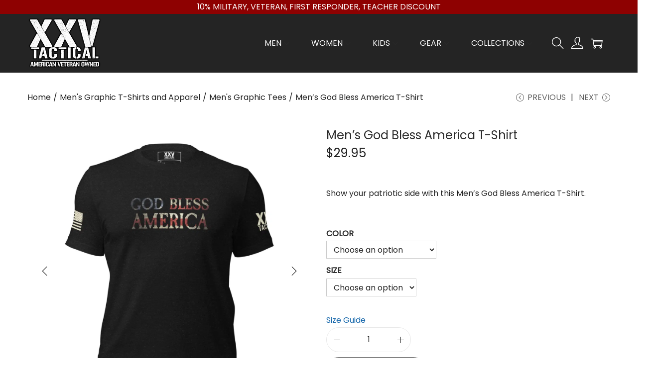

--- FILE ---
content_type: text/css; charset=utf-8
request_url: https://www.xxvtactical.com/wp-content/cache/min/1/wp-content/plugins/printful-shipping-for-woocommerce/assets/css/size-guide.css?ver=1757690262
body_size: 496
content:
.pf-size-guide-modal-wrapper{position:fixed;z-index:2147483648;padding:20px;top:0;width:100%;height:100%;left:0;background:rgba(0,0,0,.6);box-sizing:border-box}.pf-size-guide-modal{background-color:#fff;width:100%;height:100%;max-width:900px;overflow:hidden;overflow-y:auto;position:relative;margin:auto}.pf-size-guide-modal__close{height:30px;width:30px;cursor:pointer;border:0;background:0 0;padding:0;-webkit-appearance:none;float:right;background:none!important}.pf-size-guide-modal__header{width:100%;box-sizing:border-box;padding:15px}.pf-size-guide-modal__title{float:left;font-weight:700;margin:0;clear:none}.pf-size-guide-modal__close img{height:30px;width:30px}.pf-size-guide-modal__content{padding:15px}.pf-size-guide-modal__content h4{margin:24px 0 16px}.pf-size-guide-modal__content p{margin:0 0 10px}.pf-size-guide-modal-size-chart{overflow-x:auto}.pf-product-size-guide__tabs{white-space:nowrap}.pf-product-size-guide__tabs,.pf-size-guide-modal-size-chart__tabs{list-style:none;padding:0;margin:0;box-shadow:inset 0 -1px 0 0 #E5E5E5}.pf-product-size-guide__tab{cursor:pointer;vertical-align:bottom;margin-right:8px;display:inline-block;padding:12px 16px;border:1px solid #F8F8F8;border-bottom:1px solid #E5E5E5}.pf-product-size-guide__tab.pf-product-size-guide__tab--active{border:solid 1px #E5E5E5;border-bottom:none}.pf-size-guide-modal-size-chart__tab{font-size:15px;font-weight:700;border:solid 1px transparent;cursor:pointer;vertical-align:bottom;margin-right:8px;display:inline-block;padding:12px 8px;text-transform:capitalize}.pf-size-guide-modal-size-chart__tab.pf-size-guide-modal-size-chart__tab--active{box-shadow:inset 0 -3px #222;font-weight:700}.pf-size-guide-modal-measurements{padding:15px 0}.pf-size-guide-modal-measurements__description{float:left;width:65%;position:relative}.pf-size-guide-modal-measurements__image{position:relative;width:35%;padding:5px;text-align:center;float:left}@media only screen and (max-width:960px){.pf-size-guide-modal-measurements__image,.pf-size-guide-modal-measurements__description{float:none;display:block;width:100%}.pf-product-size-guide__tabs{overflow-x:scroll}}.pf-size-guide-modal-size-chart__table{border-collapse:collapse;width:100%;overflow-x:auto}.pf-size-guide-modal-size-chart__table thead{text-transform:uppercase;font-weight:700}.pf-size-guide-modal-size-chart__table tr{border:none;border-collapse:collapse}.pf-size-guide-modal-size-chart__table td{border:none;border-bottom:1px solid #E5E5E5;font-size:16px;text-transform:uppercase;padding:12px 8px}.pf-size-guide-modal-clear{clear:both}

--- FILE ---
content_type: text/css; charset=utf-8
request_url: https://www.xxvtactical.com/wp-content/cache/min/1/wp-content/woostify-stylesheet/woostify-dynamic-css.css?ver=1757690181
body_size: 4898
content:
.main-navigation .mega-menu-inner-wrapper{width:100%;max-width:1200px;margin:0 auto;padding-left:15px;padding-right:15px}@media (min-width:992px){.woostify-container,.site-boxed-container #view,.site-content-boxed-container .site-content{max-width:1200px}}@media (min-width:769px){.elementor .site-branding img,.site-branding img{max-width:150px}}.topbar{background-color:rgba(142,1,1,1);padding:0 0}.topbar *{color:rgba(255,255,255,1)}.topbar-slider{background-color:#292f34}.topbar-slider .slider-wrapper{padding:5px 0}.topbar-slider *{color:#fff}.topbar-slider .flickity-prev-next-button svg{fill:#222}.topbar-slider .slick-slider svg{fill:#222}@media (max-width:991px){.primary-navigation.primary-mobile-navigation+.primary-navigation{display:none}.has-header-layout-1 .wrap-toggle-sidebar-menu{display:block}.site-header-inner .site-navigation,.site-header-inner .site-search{display:none}.has-header-layout-1 .sidebar-menu{display:block}.has-header-layout-1 .site-navigation{text-align:left}.has-header-layout-3 .header-layout-3 .wrap-toggle-sidebar-menu{display:block!important}.has-header-layout-3 .header-layout-3 .navigation-box,.has-header-layout-3 .header-layout-3 .left-content{display:none}.has-header-layout-4 .header-layout-4 .wrap-toggle-sidebar-menu{display:block!important}.has-header-layout-5 .header-layout-5 .wrap-toggle-sidebar-menu{display:block!important}.has-header-layout-5 .header-layout-5 .navigation-box,.has-header-layout-5 .header-layout-5 .center-content{display:none}.site-branding{text-align:center}.header-layout-6 .wrap-toggle-sidebar-menu,.header-layout-6 .header-content-top .shopping-bag-button{display:block!important}.header-layout-6 .content-top-right,.header-layout-6 .header-content-bottom{display:none}.header-layout-8 .content-top-right,.header-layout-8 .header-content-bottom{display:none!important}.header-layout-8 .wrap-toggle-sidebar-menu,.header-layout-8 .header-search-icon{display:block!important}.header-layout-8 .header-content-top .site-tools{display:flex!important}.header-layout-1 .site-branding{flex:0 1 auto}.header-layout-1 .wrap-toggle-sidebar-menu,.header-layout-1 .site-tools{flex:1 1 0%}.site-header-inner .site-navigation,.site-header-inner .site-search{display:none}.header-layout-1 .wrap-toggle-sidebar-menu,.header-layout-1 .site-tools{flex:1 1 0%}.header-layout-1 .site-branding{flex:0 1 auto}.site-header-inner .woostify-container{padding:15px;justify-content:center}.site-header-inner .logo{max-width:70%;margin:0 auto}.site-tools .header-search-icon,.site-tools .my-account{display:none}.site-header .shopping-bag-button{margin-right:15px}.has-custom-mobile-logo a:not(.custom-mobile-logo-url){display:none}.has-header-transparent.header-transparent-for-mobile .site-header{position:absolute}.header-layout-1 .wrap-toggle-sidebar-menu,.header-layout-1 .site-tools{flex:1 1 0%}.header-layout-1 .site-branding{flex:0 1 auto}.site-header-inner .woostify-container{padding:15px;justify-content:center}.site-header-inner .logo{max-width:70%;margin:0 auto}.site-tools .header-search-icon,.site-tools .my-account{display:none}.has-header-transparent.header-transparent-for-mobile .site-header{position:absolute}.sub-mega-menu{display:none}.site-branding .custom-mobile-logo-url{display:block}.has-custom-mobile-logo.logo-transparent .custom-transparent-logo-url{display:block}.mobile-nav-tab li.active:after{background:rgba(166,162,113,1)}}@media (min-width:992px){.primary-navigation.primary-mobile-navigation,.primary-navigation.categories-mobile-menu,.mobile-nav-tab{display:none}.has-header-layout-1 .wrap-toggle-sidebar-menu{display:none}.site-branding .custom-mobile-logo-url{display:none}.sidebar-menu .main-navigation .primary-navigation>.menu-item{display:block}body:not(.has-header-layout-2) .sidebar-menu .main-navigation .primary-navigation>.menu-item>a{padding:0}.main-navigation .primary-navigation>.menu-item>a{padding:20px 0;margin:0 20px;display:flex;justify-content:space-between;align-items:center}.main-navigation .primary-navigation>.menu-item{display:inline-flex;line-height:1;align-items:center;flex-direction:column}.has-header-layout-1 .sidebar-menu{display:none}.sidebar-menu .main-navigation .primary-navigation .menu-item-has-mega-menu .mega-menu-wrapper{min-width:auto;max-width:100%;transform:none;position:static;box-shadow:none;opacity:1;visibility:visible}body:not(.has-header-layout-2) .sidebar-menu .main-navigation .primary-navigation .sub-menu{margin-left:20px!important}body.has-header-layout-2 .sidebar-menu .site-navigation nav .menu-item a{margin:0}body.has-header-layout-2 .sidebar-menu .primary-navigation:not(.elementor-inner) a:before{left:20px}body.has-header-layout-2 .sidebar-menu .primary-navigation:not(.elementor-inner) .sub-menu .menu-item a:before{left:30px}body.has-header-layout-2 .sidebar-menu .main-navigation .primary-navigation .sub-menu>li>a{padding:0 30px}.sidebar-menu .main-navigation .primary-navigation .sub-menu:not(.sub-mega-menu){transition-duration:0s}.sidebar-menu .main-navigation .primary-navigation>.menu-item ul:not(.sub-mega-menu){opacity:1;visibility:visible;transform:none;position:static;box-shadow:none;transition-duration:0s;min-width:auto}.sidebar-menu .main-navigation .primary-navigation>.menu-item ul:not(.sub-mega-menu) a{padding-right:0;padding-left:0}.sidebar-menu-open .sidebar-menu .site-navigation{left:60px;right:60px}.has-header-transparent.header-transparent-for-desktop .site-header{position:absolute}.woostify-nav-menu-widget .woostify-toggle-nav-menu-button,.woostify-nav-menu-widget .site-search,.woostify-nav-menu-widget .woostify-nav-menu-account-action{display:none}.sidebar-menu-open .sidebar-menu .site-navigation{left:60px;right:60px}.has-header-transparent.header-transparent-for-desktop .site-header{position:absolute}.has-custom-mobile-logo .custom-mobile-logo-url{display:none}.main-navigation li{list-style:none}.site-header-inner .site-navigation:last-child .main-navigation{padding-right:0}.main-navigation ul{padding-left:0;margin:0}.main-navigation .primary-navigation{font-size:0}.main-navigation .primary-navigation>.menu-item .sub-menu{opacity:0;visibility:hidden;position:absolute;top:110%;left:0;margin-left:0;min-width:180px;text-align:left;z-index:-1}.main-navigation .primary-navigation>.menu-item .sub-menu .menu-item-has-children .menu-item-arrow{transform:rotate(-90deg)}.main-navigation .primary-navigation>.menu-item .sub-menu a{padding:10px 0 10px 20px;display:flex;justify-content:space-between;align-items:center}.main-navigation .primary-navigation>.menu-item .sub-menu a.tinvwl_add_to_wishlist_button,.main-navigation .primary-navigation>.menu-item .sub-menu a.woocommerce-loop-product__link,.main-navigation .primary-navigation>.menu-item .sub-menu a.loop-add-to-cart-btn{padding:0;justify-content:center;border-radius:0}.main-navigation .primary-navigation>.menu-item .sub-menu a.tinvwl_add_to_wishlist_button:hover,.main-navigation .primary-navigation>.menu-item .sub-menu a.woocommerce-loop-product__link:hover,.main-navigation .primary-navigation>.menu-item .sub-menu a.loop-add-to-cart-btn:hover{background-color:transparent}.main-navigation .primary-navigation>.menu-item .sub-menu a:hover{background:rgba(239,239,239,.28)}.main-navigation .primary-navigation .menu-item{position:relative}.main-navigation .primary-navigation .menu-item:hover>.sub-menu{pointer-events:auto;opacity:1;visibility:visible;top:100%;z-index:999;-webkit-transform:translateY(0);transform:translateY(0)}.main-navigation .primary-navigation .sub-menu{pointer-events:none;background-color:#fff;-webkit-box-shadow:0 2px 8px 0 rgba(125,122,122,.2);box-shadow:0 2px 8px 0 rgba(125,122,122,.2);border-radius:4px;-webkit-transition-duration:0.2s;transition-duration:0.2s;-webkit-transform:translateY(10px);transform:translateY(10px)}.main-navigation .primary-navigation .sub-menu>.menu-item>.sub-menu{-webkit-transform:translateY(0);transform:translateY(0);top:0;left:110%}.main-navigation .primary-navigation .sub-menu>.menu-item:hover>.sub-menu{left:100%}.main-navigation .primary-navigation .sub-menu>.menu-item-has-children a.submenu-left-active{flex-direction:row-reverse;padding-left:0;padding-right:10px}.main-navigation .primary-navigation .sub-menu>.menu-item-has-children a.submenu-left-active .menu-item-arrow{transform:rotate(90deg)}.main-navigation .primary-navigation .sub-menu>li>.sub-menu.submenu-left>.menu-item-has-children a.icon-submenu-left{flex-direction:row-reverse;padding-left:0;padding-right:10px}.main-navigation .primary-navigation .sub-menu>li>.sub-menu.submenu-left>.menu-item-has-children a .menu-item-arrow{transform:rotate(90deg)}.main-navigation .primary-navigation .sub-menu>.menu-item>.sub-menu.submenu-left{right:100%;left:auto}.main-navigation .primary-navigation .sub-menu>.menu-item>.sub-menu.submenu-left .sub-menu{right:100%;left:auto}.main-navigation .primary-navigation .sub-menu>.menu-item:hover>.sub-menu.submenu-left{right:100%;left:auto}.has-header-layout-1 .wrap-toggle-sidebar-menu{display:none}.has-header-layout-1 .site-navigation{flex-grow:1;text-align:right}.has-header-layout-1 .site-navigation .site-search:not(.woostify-search-form-widget),.has-header-layout-1 .site-navigation .mobile-my-account{display:none}}body,select,button,input,textarea{font-family:Poppins;font-weight:400;line-height:28px;text-transform:none;font-size:16px;color:rgba(32,32,32,1)}.woostify-svg-icon svg{width:16px;height:16px}.pagination a,.pagination a,.woocommerce-pagination a,.woocommerce-loop-product__category a,.woocommerce-loop-product__title,.price del,.stars a,.woocommerce-review-link,.woocommerce-tabs .tabs li:not(.active) a,.woocommerce-cart-form__contents .product-remove a,.comment-body .comment-meta .comment-date,.woostify-breadcrumb a,.breadcrumb-separator,#secondary .widget a,.has-woostify-text-color,.button.loop-add-to-cart-icon-btn,.button.loop-add-to-cart-icon-btn .woostify-svg-icon,.loop-wrapper-wishlist a,#order_review .shop_table .product-name{color:rgba(32,32,32,1)}.loop-wrapper-wishlist a:hover,.price_slider_wrapper .price_slider,.has-woostify-text-background-color{background-color:rgba(32,32,32,1)}.elementor-add-to-cart .quantity{border:1px solid rgba(32,32,32,1)}.product .woocommerce-loop-product__title{font-size:16px}.primary-navigation a{font-family:Poppins;text-transform:none}.primary-navigation>li>a,.primary-navigation .sub-menu a{font-weight:500}.primary-navigation>li>a{font-size:16px;line-height:50px;color:#2b2b2b}.primary-navigation>li>a .woostify-svg-icon{color:#2b2b2b}.primary-navigation .sub-menu a{line-height:24px;font-size:12px;color:#2b2b2b}.site-tools .tools-icon .woostify-header-total-price{font-family:Poppins;font-size:16px;color:#2b2b2b}h1,h2,h3,h4,h5,h6{font-family:Poppins;font-weight:700;text-transform:none;line-height:1;color:#2b2b2b}h1,.has-woostify-heading-1-font-size{font-size:48px}h2,.has-woostify-heading-2-font-size{font-size:36px}h3,.has-woostify-heading-3-font-size{font-size:30px}h4,.has-woostify-heading-4-font-size{font-size:28px}h5,.has-woostify-heading-5-font-size{font-size:26px}h6,.has-woostify-heading-6-font-size{font-size:18px}.product-loop-meta .price,.variations label,.woocommerce-review__author,.button[name="apply_coupon"],.quantity .qty,.form-row label,.select2-container--default .select2-selection--single .select2-selection__rendered,.form-row .input-text:focus,.wc_payment_method label,.shipping-methods-modified-label,.woocommerce-checkout-review-order-table thead th,.woocommerce-checkout-review-order-table .product-name,.woocommerce-thankyou-order-details strong,.woocommerce-table--order-details th,.woocommerce-table--order-details .amount,.wc-breadcrumb .woostify-breadcrumb,.sidebar-menu .primary-navigation .arrow-icon,.default-widget a strong:hover,.woostify-subscribe-form input,.woostify-shop-category .elementor-widget-image .widget-image-caption,.shop_table_responsive td:before,.dialog-search-title,.cart-collaterals th,.woocommerce-mini-cart__total strong,.woocommerce-form-login-toggle .woocommerce-info a,.woocommerce-form-coupon-toggle .woocommerce-info a,.has-woostify-heading-color,.woocommerce-table--order-details td,.woocommerce-table--order-details td.product-name a,.has-distraction-free-checkout .site-header .site-branding:after,.woocommerce-cart-form__contents thead th,#order_review .shop_table th,#order_review .shop_table th.product-name,#order_review .shop_table .product-quantity{color:#2b2b2b}.has-woostify-heading-background-color{background-color:#2b2b2b}.variations label{font-weight:700}.cart-sidebar-content .woocommerce-mini-cart__buttons a:not(.checkout),.product-loop-meta .button,.multi-step-checkout-button[data-action="back"],.multi-step-checkout-button[data-action="back"] .woostify-svg-icon,.review-information-link,a{color:rgba(97,97,97,1)}.woostify-icon-bar span{background-color:rgba(97,97,97,1)}.cart-sidebar-content .woocommerce-mini-cart__buttons a:not(.checkout):hover,.product-loop-meta .button:hover,.multi-step-checkout-button[data-action="back"]:hover,.multi-step-checkout-button[data-action="back"] .woostify-svg-icon:hover,.review-information-link:hover,a:hover{color:rgba(69,69,69,1)}.woostify-icon-bar span:hover{background-color:rgba(69,69,69,1)}.woostify-button-color,.loop-add-to-cart-on-image+.added_to_cart,{color:#fff}.woostify-button-bg-color,.woocommerce-cart-form__contents:not(.elementor-menu-cart__products) .actions .coupon [name="apply_coupon"],.loop-add-to-cart-on-image+.added_to_cart,.related .tns-controls button,.up-sells .tns-controls button,.woostify-product-recently-viewed-section .tns-controls button{background-color:rgba(4,4,4,1)}.woostify-button-hover-color,.button[name="apply_coupon"]:hover{color:#fff}.woostify-button-hover-bg-color,.loop-add-to-cart-on-image+.added_to_cart:hover,.button.loop-add-to-cart-icon-btn:hover,.product-loop-action .yith-wcwl-add-to-wishlist:hover,.product-loop-action .yith-wcwl-wishlistaddedbrowse.show,.product-loop-action .yith-wcwl-wishlistexistsbrowse.show,.product-loop-action .added_to_cart,.product-loop-image-wrapper .tinv-wraper .tinvwl_add_to_wishlist_button:hover,.related .tns-controls button:hover,.up-sells .tns-controls button:hover,.woostify-product-recently-viewed-section .tns-controls button:hover{background-color:#3a3a3a}@media (min-width:992px){.main-navigation .primary-navigation>.menu-item ul:not(.sub-mega-menu) a.tinvwl_add_to_wishlist_button:hover{background-color:#3a3a3a}}.button,.woocommerce-widget-layered-nav-dropdown__submit,.form-submit .submit,.elementor-button-wrapper .elementor-button,.has-woostify-contact-form input[type="submit"],#secondary .widget a.button,.product-loop-meta.no-transform .button,.product-loop-meta.no-transform .added_to_cart,[class*="elementor-kit"] .checkout-button{background-color:rgba(4,4,4,1);color:#fff;border-radius:25px}.button .woostify-svg-icon,.product-loop-meta.no-transform .added_to_cart .woostify-svg-icon{color:#fff}.cart:not(.elementor-menu-cart__products) .quantity,.loop-add-to-cart-on-image+.added_to_cart,.loop-product-qty .quantity,.mini-cart-product-infor .mini-cart-quantity{border-radius:25px}.button:hover,.single_add_to_cart_button.button:not(.woostify-buy-now):hover,.woocommerce-widget-layered-nav-dropdown__submit:hover,#commentform input[type="submit"]:hover,.form-submit .submit:hover,#secondary .widget a.button:hover,.woostify-contact-form input[type="submit"]:hover,.loop-add-to-cart-on-image+.added_to_cart:hover,.product-loop-meta.no-transform .button:hover,.product-loop-meta.no-transform .added_to_cart:hover{background-color:#3a3a3a;color:#fff}.loop-add-to-cart-on-image+.added_to_cart:hover .woostify-svg-icon{color:#fff}.select2-container--default .select2-results__option--highlighted[aria-selected],.select2-container--default .select2-results__option--highlighted[data-selected]{background-color:rgba(4,4,4,1)!important}@media (max-width:600px){.woocommerce-cart-form__contents [name="update_cart"]{background-color:rgba(4,4,4,1);filter:grayscale(100%)}.woocommerce-cart-form__contents [name="update_cart"],.woocommerce-cart-form__contents .coupon button{color:#fff}}.free-shipping-progress-bar .progress-bar-message{color:rgba(241,55,55,1)}.free-shipping-progress-bar[data-progress="100"] .progress-bar-message{color:rgba(80,217,99,1)}.free-shipping-progress-bar .progress-bar-indicator{background:linear-gradient(270deg,rgba(7,132,26,1) 0,#fff 200%);background-color:rgba(7,132,26,1)}.free-shipping-progress-bar .progress-bar-status.success .progress-bar-indicator{background:#67bb67}.woostify-theme-color,.primary-navigation li.current-menu-item>a,.primary-navigation>li.current-menu-ancestor>a,.primary-navigation>li.current-menu-parent>a,.primary-navigation>li.current_page_parent>a,.primary-navigation>li.current_page_ancestor>a,.woocommerce-cart-form__contents tbody .product-subtotal,.woocommerce-checkout-review-order-table .order-total,.woocommerce-table--order-details .product-name a,.primary-navigation a:hover,.primary-navigation a:hover>.menu-item-arrow .woostify-svg-icon,.primary-navigation .menu-item-has-children:hover>a,.primary-navigation .menu-item-has-children:hover>a>.menu-item-arrow .woostify-svg-icon,.default-widget a strong,.woocommerce-mini-cart__total .amount,.woocommerce-form-login-toggle .woocommerce-info a:hover,.woocommerce-form-coupon-toggle .woocommerce-info a:hover,.has-woostify-primary-color,.blog-layout-grid .site-main .post-read-more a,.site-footer a:hover,.woostify-simple-subsbrice-form input[type="submit"],.woocommerce-tabs li.active a,#secondary .widget .current-cat>a,#secondary .widget .current-cat>span,.site-tools .header-search-icon:hover,.product-loop-meta .button:hover,#secondary .widget a:not(.tag-cloud-link):hover,.cart-sidebar-content .woocommerce-mini-cart__buttons a:not(.checkout):hover,.product-nav-item:hover>a,.product-nav-item .product-nav-item-price,.woocommerce-thankyou-order-received,.site-tools .tools-icon:hover,.site-tools .tools-icon:hover .woostify-svg-icon,.tools-icon.my-account:hover>a,.multi-step-checkout-button[data-action="back"]:hover,.multi-step-checkout-button[data-action="back"]:hover .woostify-svg-icon,.review-information-link:hover,.has-multi-step-checkout .multi-step-item,#secondary .chosen a,#secondary .chosen .count,.cart_totals .shop_table .woocommerce-Price-amount,#order_review .shop_table .woocommerce-Price-amount{color:rgba(166,162,113,1)}.onsale,.pagination li .page-numbers.current,.woocommerce-pagination li .page-numbers.current,.tagcloud a:hover,.price_slider_wrapper .ui-widget-header,.price_slider_wrapper .ui-slider-handle,.cart-sidebar-head .shop-cart-count,.wishlist-item-count,.shop-cart-count,.sidebar-menu .primary-navigation a:before,.woocommerce-message,.woocommerce-info,#scroll-to-top,.woocommerce-store-notice,.has-woostify-primary-background-color,.woostify-simple-subsbrice-form input[type="submit"]:hover,.has-multi-step-checkout .multi-step-item .item-text:before,.has-multi-step-checkout .multi-step-item:before,.has-multi-step-checkout .multi-step-item:after,.has-multi-step-checkout .multi-step-item.active:before,.woostify-single-product-stock .woostify-single-product-stock-progress-bar{background-color:rgba(166,162,113,1)}.woocommerce-thankyou-order-received,.woostify-lightbox-button:hover,.photoswipe-toggle-button:hover{border-color:rgba(166,162,113,1)}.woostify-simple-subsbrice-form:focus-within input[type="submit"]{background-color:rgba(166,162,113,1)}:root{--e-global-color-woostify_color_1:rgba(166,162,113,1);--e-global-color-woostify_color_2:rgba(32,32,32,1);--e-global-color-woostify_color_3:rgba(97,97,97,1);--e-global-color-woostify_color_6:rgba(69,69,69,1);--e-global-color-woostify_color_4:rgba(166,147,20,1);--e-global-color-woostify_color_5:#fd0}.site-header-inner{background-color:rgba(15,15,15,.91)}.site-tools .tools-icon,.site-tools .tools-icon .woostify-svg-icon{color:rgba(255,255,255,1)}.site-tools .tools-icon:hover,.site-tools .tools-icon:hover .woostify-svg-icon{color:rgba(12,130,25,1)}.site-tools .shop-cart-count,.site-tools .wishlist-item-count{color:;background-color:}@media (min-width:992px){.has-sidebar:not(.offcanvas-sidebar) #secondary{width:20%}.has-sidebar:not(.offcanvas-sidebar) #primary{width:calc(100% - 20%)}}.site-footer{margin-top:100px}.site-footer a{color:rgba(198,196,196,1)}.site-footer{background-color:rgba(15,15,15,.91);color:rgba(198,196,196,1)}.site-footer .widget-title,.site-footer .widgettitle,.woostify-footer-social-icon a{color:rgba(240,240,240,1)}.woostify-footer-social-icon a:hover{background-color:rgba(240,240,240,1)}.woostify-footer-social-icon a{border-color:rgba(240,240,240,1)}#scroll-to-top{border-radius:0}.woostify-sticky-footer-bar{background:#fff}.woostify-sticky-footer-bar .woostify-item-list-item__icon .woositfy-sfb-icon svg{color:#111;fill:#111}.woostify-sticky-footer-bar .woostify-item-list__item a:hover .woostify-item-list-item__icon .woositfy-sfb-icon svg{color:#111;fill:#111}.woostify-sticky-footer-bar .woostify-item-list-item__name{color:#111;font-weight:600}.woostify-sticky-footer-bar .woostify-item-list__item a:hover .woostify-item-list-item__name{color:#111}.toggle-sidebar-menu-btn.woostify-icon-bar span{background-color:rgba(249,249,249,1)}.sidebar-menu{background-color:#fff;color:rgba(0,0,0,.87)}.sidebar-menu a,.sidebar-menu .primary-navigation>li>a,.sidebar-menu .primary-navigation .sub-menu a{color:rgba(0,0,0,.87)}.sidebar-menu a:hover{color:rgba(0,0,0,.89)}.sidebar-menu .mobile-nav-tab,.woostify-nav-menu-inner .mobile-nav-tab{margin-bottom:20px}.sidebar-menu .mobile-tab-title,.woostify-nav-menu-inner .mobile-tab-title{background:;padding:16px 10px 16px 10px}.sidebar-menu .mobile-tab-title.active,.woostify-nav-menu-inner .mobile-tab-title.active{background:#f7f7f7}.sidebar-menu .mobile-tab-title a,.woostify-nav-menu-inner .mobile-tab-title a{color:}.sidebar-menu .mobile-tab-title.active a,.woostify-nav-menu-inner .mobile-tab-title.active a{color:}@media (min-width:992px){.woostify-sticky-footer-bar{padding:10px 0 10px 0}.woostify-sticky-footer-bar .woostify-item-list-item__icon .woositfy-sfb-icon svg{width:20px;height:20px}.woostify-sticky-footer-bar ul.woostify-item-list li.woostify-item-list__item a .woostify-item-list-item__icon{margin-bottom:5px}.woostify-sticky-footer-bar .woostify-item-list-item__name{font-size:13px}}@media (min-width:768px) and (max-width:991px){.woostify-sticky-footer-bar{padding:10px 0 10px 0}.woostify-sticky-footer-bar .woostify-item-list-item__icon .woositfy-sfb-icon svg{width:20px;height:20px}.woostify-sticky-footer-bar ul.woostify-item-list li.woostify-item-list__item a .woostify-item-list-item__icon{margin-bottom:5px}.woostify-sticky-footer-bar .woostify-item-list-item__name{font-size:13px}}@media (max-width:767px){.woostify-sticky-footer-bar{padding:10px 0 10px 0}.woostify-sticky-footer-bar .woostify-item-list-item__icon .woositfy-sfb-icon svg{width:18px;height:18px}.woostify-sticky-footer-bar ul.woostify-item-list li.woostify-item-list__item a .woostify-item-list-item__icon{margin-bottom:5px}.woostify-sticky-footer-bar .woostify-item-list-item__name{font-size:12px}}#scroll-to-top{bottom:20px;background-color:}#scroll-to-top .woostify-svg-icon{color:}#scroll-to-top svg{width:17px;height:17px}@media (min-width:992px){#scroll-to-top.scroll-to-top-show-mobile{display:none}}@media (max-width:992px){#scroll-to-top.scroll-to-top-show-desktop{display:none}}.circle-loading:before,.product_list_widget .remove_from_cart_button:focus:before,.updating-cart.ajax-single-add-to-cart .single_add_to_cart_button:before,.product-loop-meta .loading:before,.updating-cart #shop-cart-sidebar:before{border-top-color:rgba(166,162,113,1)}.product-loop-wrapper .button,.product-loop-meta.no-transform .button{background-color:;color:;border-radius:px}.product-loop-wrapper .button .woostify-svg-icon{color:}.product-loop-wrapper .button:hover,.product-loop-meta.no-transform .button:hover,.product-loop-wrapper .button:hover .woostify-svg-icon{background-color:;color:}.onsale{color:#fff;background-color:#1346af;border-radius:0}.woostify-out-of-stock-label{color:#fff;background-color:#818486;border-radius:0}.single-product .content-top,.product-page-container{background-color:rgba(255,255,255,1)}.single_add_to_cart_button.button:not(.woostify-buy-now){border-radius:px;background-color:;color:}.single_add_to_cart_button.button:not(.woostify-buy-now):hover{color:;background-color:}#shop-cart-sidebar{background-color:#fff}.product-loop-action .yith-wcwl-add-to-wishlist a{color:rgba(32,32,32,1)}.product-loop-action .yith-wcwl-add-to-wishlist a:hover{background-color:#3a3a3a}.product-loop-action .yith-wcwl-add-to-wishlist:hover .feedback{background-color:#3a3a3a}.loop-wrapper-wishlist .feedback:hover{background-color:rgba(32,32,32,1)}.blog .post-loop .entry-title{color:#2b2b2b;font-size:24px}.blog .post-loop .post-meta-item a,.blog .post-loop .post-meta-item{color:rgba(213,213,213,1);font-size:14px}.blog .post-loop .summary-text{color:rgba(230,230,230,1);font-size:14px}@media (max-width:992px){.blog .post-loop .entry-title{font-size:20px}.blog .post-loop .post-meta-item a,.blog .post-loop .post-meta-item{font-size:14px}.blog .post-loop .summary-text{font-size:14px}}@media (max-width:767px){.blog .post-loop .entry-title{font-size:18px}.blog .post-loop .post-meta-item a,.blog .post-loop .post-meta-item{font-size:14px}.blog .post-loop .summary-text{font-size:14px}}.woocommerce .product .woocommerce-loop-product__title{color:#8f8f8f;font-size:14px}.woocommerce .product .product-loop-meta .price del{opacity:.5}.woocommerce .product .product-loop-meta .price .woocommerce-Price-amount,.woocommerce .product .product-loop-meta .price del{color:#2b2b2b;font-size:14px}@media (max-width:992px){.woocommerce .product .woocommerce-loop-product__title{font-size:14px}.woocommerce .product .product-loop-meta .price .woocommerce-Price-amount,.woocommerce .product .product-loop-meta .price del{font-size:14px}}@media (max-width:767px){.woocommerce .product .product-loop-meta .woocommerce-loop-product__title{font-size:14px}.woocommerce .product .product-loop-meta .price .woocommerce-Price-amount,.woocommerce .product .product-loop-meta .price del{font-size:14px}}.has-sticky-header .site-header-inner.fixed{background-color:#fff;border-bottom-color:#eaeaea;border-bottom-width:1px}@media (min-width:992px){.has-sticky-header .site-header.has-navigation-box .navigation-box-inner.fixed{background-color:#fff;border-bottom-color:#eaeaea;border-bottom-width:1px}}.adv-products-filter.filter-by-select .pf-item.selected .pf-link{border-color:rgba(166,162,113,1)}.adv-products-filter.filter-by-select .selected .pf-label{color:rgba(166,162,113,1)}.aps-highlight{color:red}@media (max-width:991px){.main-navigation .primary-navigation .menu-item-has-mega-menu .sub-mega-menu{margin-left:0}}@media (min-width:992px){.main-navigation .primary-navigation .menu-item-has-mega-menu.has-mega-menu-container-width{position:static}.main-navigation .primary-navigation .menu-item-has-mega-menu.has-mega-menu-container-width .mega-menu-wrapper{width:1170px;left:15px}}@media (min-width:992px) and (max-width:1199px){.main-navigation .primary-navigation .menu-item-has-mega-menu.has-mega-menu-container-width .mega-menu-wrapper{width:970px;left:0}}@media (min-width:992px){.main-navigation .primary-navigation .menu-item-has-mega-menu.has-mega-menu-full-width{position:static}.main-navigation .primary-navigation .menu-item-has-mega-menu.has-mega-menu-full-width .mega-menu-wrapper{left:0;right:0}.main-navigation .primary-navigation .menu-item-has-mega-menu.has-mega-menu-full-width .sub-mega-menu{margin:0 auto}}@media (min-width:992px){.main-navigation .primary-navigation .menu-item-has-mega-menu .mega-menu-wrapper{font-size:14px;opacity:0;visibility:hidden;position:absolute;top:110%;left:0;margin-left:0;min-width:480px;text-align:left;z-index:-1;transition-duration:0.3s;transform:translateY(10px);background-color:#fff;box-shadow:0 2px 8px 0 rgba(125,122,122,.2);line-height:24px;border-radius:4px;pointer-events:none}.main-navigation .primary-navigation .menu-item-has-mega-menu .mega-menu-wrapper a{white-space:normal}}

--- FILE ---
content_type: text/css; charset=utf-8
request_url: https://www.xxvtactical.com/wp-content/cache/min/1/wp-content/plugins/woostify-pro/modules/mega-menu/css/style.css?ver=1757690181
body_size: 692
content:
.vertical-menu-wrapper{position:relative}.vertical-menu-wrapper.active .site-vertical-menu{opacity:1;visibility:visible;pointer-events:auto;z-index:4}.vertical-menu-wrapper.active .toggle-vertical-menu-button{border-bottom-color:transparent}.vertical-menu-wrapper .site-vertical-menu{opacity:0;visibility:hidden;position:absolute;background-color:#fff;z-index:-1;pointer-events:none;border:1px solid #e8e8e8;box-shadow:0 2px 5px 0 rgba(125,122,122,.1);transition-duration:0.3s}.vertical-menu-wrapper .site-vertical-menu ul{margin:0;padding-left:0;list-style:none}.vertical-menu-wrapper .site-vertical-menu .menu-item{list-style:none;position:relative}.vertical-menu-wrapper .site-vertical-menu .menu-item.menu-item-has-children:hover>a{background-color:rgba(239,239,239,.28)}.vertical-menu-wrapper .site-vertical-menu>.menu-item.current-menu-ancestor>a,.vertical-menu-wrapper .site-vertical-menu>.menu-item.current-menu-parent>a,.vertical-menu-wrapper .site-vertical-menu>.menu-item.current_page_parent>a,.vertical-menu-wrapper .site-vertical-menu>.menu-item.current_page_ancestor>a{background-color:rgba(239,239,239,.28)}.vertical-menu-wrapper .site-vertical-menu a:not(.elementor-button){display:flex}.vertical-menu-wrapper .site-vertical-menu a:not(.elementor-button):hover{background-color:rgba(239,239,239,.28)}.vertical-menu-wrapper .site-vertical-menu .menu-item-has-mega-menu:not(.mega-menu-elementor) .mega-menu-wrapper{padding:10px}.vertical-menu-wrapper .site-vertical-menu .sub-menu,.vertical-menu-wrapper .site-vertical-menu .sub-mega-menu{transition-duration:0.3s;position:absolute;left:100%;top:0;min-width:320px;background-color:#fff;opacity:0;visibility:hidden;pointer-events:none;box-shadow:0 2px 5px 0 rgba(125,122,122,.1);transform:translateX(10px)}.vertical-menu-wrapper .site-vertical-menu .sub-mega-menu{min-width:800px;border:1px solid #e8e8e8}.vertical-menu-wrapper .site-vertical-menu .sub-mega-menu ul{position:static;opacity:0;visibility:hidden;pointer-events:none;transform:none;box-shadow:none;min-width:auto;z-index:-1;background-color:transparent}.vertical-menu-wrapper .site-vertical-menu .sub-mega-menu .menu-item-has-children:hover>a{background-color:transparent}.vertical-menu-wrapper .site-vertical-menu .sub-mega-menu a:hover{background-color:transparent}.vertical-menu-wrapper .vertical-navigation>li{border-bottom:1px solid rgba(129,129,129,.15);line-height:28px}.vertical-menu-wrapper .vertical-navigation>li .menu-item-arrow{transform:rotate(-90deg)}.vertical-menu-wrapper .vertical-navigation>li>a{min-width:218px;display:flex;justify-content:space-between;align-items:center}.vertical-menu-wrapper .vertical-navigation>li:last-of-type{border-bottom:0}.vertical-menu-wrapper .vertical-navigation>li.menu-item-has-mega-menu:not(.menu-item-has-children-same-position){position:static}.vertical-menu-wrapper .vertical-navigation li:hover>.sub-menu,.vertical-menu-wrapper .vertical-navigation li:hover>.sub-mega-menu{pointer-events:auto;opacity:1;visibility:visible;z-index:5;transform:translateX(0)}.vertical-menu-wrapper .vertical-navigation li:hover>.sub-mega-menu ul{opacity:1;visibility:visible;pointer-events:auto}.vertical-menu-button{justify-content:flex-start}.vertical-menu-button .woostify-svg-icon{margin-right:10px}.vertical-menu-button .woostify-svg-icon svg{width:1em;height:1em}.elementor-widget-woostify-toggle-vertical-menu .toggle-vertical-menu-button:before{content:"";display:none}.main-navigation .primary-navigation .menu-item-has-mega-menu:not(.mega-menu-elementor) .mega-menu-wrapper{padding:10px}.main-navigation .primary-navigation .menu-item-has-mega-menu .mega-menu-wrapper .arrow-icon{display:none}.main-navigation .primary-navigation .menu-item-has-mega-menu .mega-menu-wrapper ul{margin-left:0;opacity:0;pointer-events:none;visibility:hidden;position:static;transform:none;box-shadow:none;background-color:transparent;transition-duration:0.3s}.main-navigation .primary-navigation .menu-item-has-mega-menu .mega-menu-wrapper li:after{content:none!important}.main-navigation .primary-navigation .menu-item-has-mega-menu:hover .mega-menu-wrapper{pointer-events:auto;opacity:1;visibility:visible;top:100%;z-index:999;transform:translateY(0)}.main-navigation .primary-navigation .menu-item-has-mega-menu:hover .mega-menu-wrapper ul{pointer-events:auto;visibility:visible;opacity:1}.vertical-navigation>li>a{padding:7px 0 7px 15px}.vertical-navigation .sub-menu a{padding:7px 0 7px 15px}.mega-menu-wrapper a{line-height:normal}.safari-detected .sub-mega-menu .woostify-product-slider .product-loop-image-wrapper .product-loop-image{max-height:320px}

--- FILE ---
content_type: text/css; charset=utf-8
request_url: https://www.xxvtactical.com/wp-content/cache/min/1/wp-content/plugins/woostify-pro/modules/woocommerce/sale-notification/css/style.css?ver=1757690181
body_size: 338
content:
.woostify-sale-notification-box{position:fixed;bottom:30px;background-color:#fff;z-index:200;border:1px solid #edebeb;transform:translateY(calc(100% + 30px));transition-duration:0.5s;opacity:0;visibility:hidden;box-shadow:2px 2px 20px 0 rgba(0,0,0,.12)}.woostify-sale-notification-box.need-more-space{bottom:100px;transform:translateY(calc(100% + 100px))}@media (max-width:600px){.woostify-sale-notification-box:not(.display-on-mobile){display:none}}.woostify-sale-notification-box.active{opacity:1;visibility:visible;transform:translateY(0)}.woostify-sale-notification-box:hover .sale-notification-close-button{background-color:#a4a0a0}.woostify-sale-notification-box.bottom-left{left:30px}@media (max-width:600px){.woostify-sale-notification-box.bottom-left{right:15px;left:15px}}.woostify-sale-notification-box.bottom-right{right:30px}@media (max-width:600px){.woostify-sale-notification-box.bottom-right{left:15px;right:15px}}.woostify-sale-notification-box .sale-notification-close-button{position:absolute;top:-8px;right:-8px;z-index:10;cursor:pointer;width:18px;height:18px;border-radius:50px;background-color:rgba(164,160,160,.15);display:flex;align-items:center;justify-content:center;color:#fff;font-size:10px;font-weight:700;transition-duration:0.3s}.woostify-sale-notification-box .sale-notification-close-button .woostify-svg-icon svg{width:10px;height:10px}.woostify-sale-notification-box .sale-notification-inner{display:flex;flex-wrap:nowrap;align-items:stretch}.woostify-sale-notification-box .sale-notification-image{min-height:100px;min-width:100px;flex-grow:1;position:relative}.woostify-sale-notification-box .sale-notification-image img{position:absolute;left:0;top:0;width:100%;height:100%;object-fit:cover}.woostify-sale-notification-box .sale-notification-message{flex-grow:2;padding:10px 15px;max-width:400px;min-width:200px;display:flex;align-items:flex-start;justify-content:center;flex-direction:column}